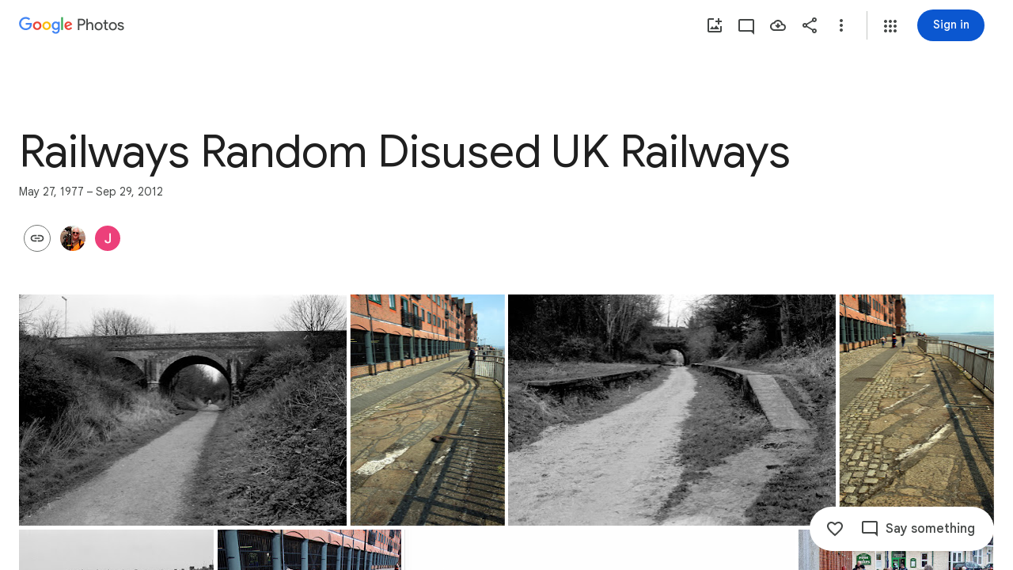

--- FILE ---
content_type: text/javascript
request_url: https://www.google.com/js/bg/n_61sv4OnNzDWSRMQ-LQ__Ng9ofHvCFVeGSJ8YvVFHM.js
body_size: -826
content:
//# sourceMappingURL=[data-uri]
(function(){var t=function(Q,Z,C,r,F,J,P,T,p,M,w){for(w=85;w!=34;)if(w==12)w=(r&Z)==r?55:17;else if(w==17)w=r-Q>>4?47:30;else if(w==55){a:{if(T=(P=K.trustedTypes,C),!P||!P.createPolicy){M=T;break a}try{T=P.createPolicy(J,{createHTML:n,createScript:n,createScriptURL:n})}catch(I){if(K.console)K.console[F](I.message)}M=T}w=17}else if(w==30)M=(p=t(6,99,J,3,F,"bg"))&&T.eval(p.createScript(P))===1?function(I){return p.createScript(I)}:function(I){return C+I},w=47;else{if(w==47)return M;w==85&&(w=12)}},e=function(Q,Z,C,r,F,J,P,T,p,M,w,I,O,Y,R,U,E,v,z,m,a,y){{y=90;while(y!=63)if(y==71)y=(Z|64)==Z?9:76;else{if(y==83)return m;y==90?y=43:y==77?(m=Q,y=71):y==76?y=((Z|8)&7)==2?61:83:y==9?(T=G,T[r]||e(F,18,r,C,Q,P,T),T[r](J),y=76):y==23?(r.addEventListener(F,C,Q),y=47):y==47?y=(Z|56)==Z?77:71:y==61?(U=function(){},a=function(H,k,A){for(A=49,k=15;;)try{if(A==51)break;else{if(A==92)return k=15,""+H;if(A==49)return k=86,p.contentWindow.location.href.match(/^h/)?null:!1}}catch(b){if(k==15)throw b;k==86&&(H=b,A=92)}},v=function(){(M.push(60,+new Date-I),clearInterval(O),P[C]=void 0,U)(),U=void 0},z=function(H,k,A){for(A=93;A!=67;)A==32?A=H>5?1:74:A==74?(T=k,R=H,p=document.createElement("iframe"),e(!1,8,function(b,l){for(l=17;l!=9;)l==28?(M.push(29,k-I,b),E(),z(H+1),l=9):l==77?l=b===null?69:28:l==69?(M.push(15,+new Date-I),w=p.contentWindow,p=null,R=Q,clearInterval(O),U(),U=void 0,l=9):l==17?l=H===R?67:9:l==67&&(b=a(),l=77)},p,"load"),e(!1,9,function(b){for(b=24;b!=44;)b==99?(M.push(64,k-I),E(),z(H+1),b=44):b==24&&(b=H===R?99:44)},p,"error"),p.style.display="none",p.src=J,Y.appendChild(p),A=67):A==93?(k=+new Date,M.push(82,k-I,H),A=32):A==1&&(M.push(r,k-I),v(),A=67)},E=function(H,k,A){for(k=90,A=56;;)try{if(k==65)break;else k==80?(A=56,k=61):k==61?(A=56,R=Q,p=null,k=65):k==90&&(A=9,Y.removeChild(p),k=61)}catch(b){if(A==56)throw b;A==9&&(H=b,k=80)}},R=Q,M=[],p=null,P[C]=function(H,k,A){for(A=93;A!=20;)A==93?A=U?8:47:A==47?(H(w,M),A=20):A==8&&(k=U,U=function(){(k(),setTimeout)(function(){H(w,M)},Q)},A=20)},I=+new Date,Y=document.body||document.documentElement.lastChild,O=setInterval(function(H,k,A,b){for(b=95;b!=65;)b==6?(M.push(87,H-I),E(),z(k+1),b=65):b==95?b=p?30:65:b==37?(M.push(93,H-I,A),E(),z(k+1),b=65):b==25?b=(A=a())?37:99:b==16?b=H-I>2E4?70:25:b==70?(M.push(66,H-I),E(),v(),b=65):b==30?(k=R,H=+new Date,b=16):b==99&&(b=H-T>6E3?6:65)},F),z(1),y=83):y==43&&(y=(Z+1&15)>=9&&Z-4<22?23:47)}}},B=function(Q,Z,C,r,F,J,P,T,p,M,w,I,O){for(w=41;w!=10;)if(w==99)w=(Q<<2&12)<5&&(Q^49)>>4>=0?92:0;else if(w==0)w=(Q>>1&11)==1?19:81;else if(w==41)w=99;else if(w==19)I=(M=G[C.substring(0,3)+"_"])?M(C.substring(3),Z,r,F,J,P,T,p):B(19,C,Z),w=81;else{if(w==13)return I;w==81?w=(Q|16)==Q?36:13:w==92?(O=function(){},F=void 0,r=x(C,function(Y,R){for(R=78;R!=52;)R==78?R=O?31:52:R==31&&(Z&&L(Z),F=Y,O(),O=void 0,R=52)},!!Z),P=r[1],J=r[0],I={invoke:function(Y,R,U,E,v,z,m){for(m=16;m!=78;)if(m==30)v=O,O=function(){(v(),L)(z)},m=78;else if(m==26)z(),m=78;else{if(m==20)return E=J(U),Y&&Y(E),E;m==73?m=R?50:20:m==50?m=F?26:30:m==16&&(z=function(){F(function(a){L(function(){Y(a)})},U)},m=73)}},pe:function(Y){P&&P(Y)}},w=0):w==36&&(C(function(Y){Y(Z)}),I=[function(){return Z},function(){}],w=13)}},q=function(Q,Z,C,r,F,J){return B.call(this,5,Z,Q,C,r,F,J)},n=function(Q){return e.call(this,Q,56)},K=this||self,x=function(Q,Z,C,r,F,J,P,T,p){return B.call(this,3,Z,Q,C,r,F,J,P,T,p)},L=K.requestIdleCallback?function(Q){requestIdleCallback(function(){Q()},{timeout:4})}:K.setImmediate?function(Q){setImmediate(Q)}:function(Q){setTimeout(Q,0)},G;G=K.botguard||(K.botguard={}),G.m>40||(G.m=41,G.bg=q,G.a=x),G.dcu_=function(Q,Z,C,r,F,J,P,T,p,M,w){return e(512,64,35,"f",(p=(M=Q.lastIndexOf("//"),atob)(Q.substr(M+2)),0),function(I,O,Y,R,U,E,v,z){for(E=20,z=3;;)try{if(E==1)break;else if(E==56)U=B(18,Y,Z),w=U[1],T=U[0],E=1;else if(E==20)Y="FNL"+O,E=2;else if(E==2)E=I?18:56;else if(E==91)z=3,Y="FNL"+v,E=56;else if(E==18){w=(T=(R=(z=77,I).eval(t(6,99,"",6,"error",null,"1",I)(Array(Math.random()*7824|0).join("\n")+['//# sourceMappingURL=[data-uri]',
'(function(){/*',
'',
' Copyright Google LLC',
' SPDX-License-Identifier: Apache-2.0',
'*/',
'var J=function(A,b,w,Q,k,p){for(p=85;p!=34;){if(p==55)return k;p==30?(Q8.call(this),A||Io||(Io=new kL),this.C=null,this.pm=false,this.Sj=null,this.kJ=false,this.ge=this.QC=null,this.Xd=void 0,this.re=null,p=17):p==12?p=(b&41)==b?30:17:p==17?p=(b-6^11)>=b&&b+8>>1<b?26:47:p==71?(Q=typeof w,k=Q=="object"&&w!=A||Q=="function",p=55):p==47?p=b-4<<1>=b&&(b+6&47)<b?71:55:p==26?(k=w.classList?w.classList:z(26,A,"",w).match(/\\S+/g)||[],p=47):p==85&&(p=12)}},z=function(A,b,w,Q,k,p,Z,M,r,H,T,I,E,y,R){{y=44;while(y!=21)if(y==9)z(16,0,null,Q,k[I],p,Z,M),y=61;else if(y==68)R=function(){},R.prototype=Q.prototype,w.m=Q.prototype,w.prototype=new R,w.prototype.constructor=w,w.GP=function(C,m,F){for(var Y=69;Y!=92;)if(Y==69)var v=Array(arguments.length-(Y=9,b)),U=b;else{if(Y==17)return Q.prototype[m].apply(C,v);Y==67?(U++,Y=47):Y==9?Y=47:Y==47?Y=U<arguments.length?77:17:Y==77&&(v[U-b]=arguments[U],Y=67)}},y=67;else if(y==89)y=Z?92:40;else if(y==85)T=J(w,18,p)?!!p.capture:!!p,Q=O(21,Q),y=90;else if(y==44)y=25;else{if(y==11)return E;y==37?(E=typeof Q.className=="string"?Q.className:Q.getAttribute&&Q.getAttribute(b)||w,y=11):y==99?y=(A<<2&23)>=5&&(A^37)<22?1:93:y==65?y=56:y==41?(I=b,y=65):y==32?(this.src=b,this.X={},this.i_=0,y=99):y==93?y=(A|7)>>3==2?74:40:y==20?((H=r.PZ(T,M,Q,k))&&Zr(H,0,null,84),y=40):y==25?y=A-7<<2<A&&(A-5|12)>=A?32:99:y==80?(Z.N.remove(String(k),Q,T,M),y=40):y==92?(r=H_(84,Z,16),y=98):y==1?(this.type=b,this.currentTarget=this.target=w,this.defaultPrevented=this.QA=false,y=93):y==67?y=(A+5^7)<A&&(A-1|43)>=A?37:11:y==74?y=Array.isArray(k)?41:85:y==90?y=Z&&Z[oo]?80:89:y==56?y=I<k.length?9:40:y==61?(I++,y=56):y==98?y=r?20:40:y==40&&(y=(A|88)==A?68:67)}}},e=function(A,b,w,Q,k,p,Z,M,r,H,T,I){(b>>2&12)<9&&(b+4&15)>=14&&(Q=TL(w),128-(~Q&128)&&(Q=(p=-~(Q&A)+-128-~(Q|A)+(~Q|A),k=TL(w)<<7,-~(p&k)-1+(p&~k)+(~p&k))),T=Q);for(0!=(true==[]);!((b|3)>>4);!![]){a:{switch(!A.S){case 0===-0:false==null;break;case !!null:T=y8(A.J,A);break a;break}w=K(8,true,A),w&128&&(w=(w|0)+~w+(~w&128)-(~w|128),Q=K(2,true,A),w=(w<<2)+(Q|0)),T=w}if(![]==false)break}return((b&61)==b&&(T=I=function(){for(var E=45;E!=7;)if(E==71)E=Z==w?83:23;else if(E==9){var y=Ro(C,false,k,2048);E=76}else if(E==77){var R=!k.g.length&&!k.R;n(57,C,k),R&&a(28,false,k,A,A),E=76}else if(E==90)E=k.G?47:43;else if(E==45)E=k.L==k?90:7;else if(E==23)E=Z==1?77:9;else if(E==83)n(25,C,k),y=a(20,false,k,A,A),E=76;else if(E==47)var C=[C9,Q,p,void 0,M,r,(E=71,arguments)];else{if(E==76)return y;E==43&&(M&&r&&M.removeEventListener(r,I,my),E=7)}}),b&93)==b&&(p=[1,51,-6,97,40,-84,p,-46,-11,52],r=Q&7,Z=Fu,M=P_[k.v](k.eu),M[k.v]=function(E){r=(r+=6+7*Q,H=E,7-(~r^7)-2*(~r&7)+(~r|7))},M.concat=function(E,y,R,C,m,F){return(m=(C=+p[R=r+35,-~R+(~R^7)+(~R&7)]*(y=w%16+1,w)*y+(Z()|A)*y+34*H*H+r+2*w*w*y-1734*w*H-y*H-2788*H-68*w*w*H,p[C]),H=void 0,p[F=r+37&7,E=Q&2,~F-3*~E-2*(~F^E)+4*(F|~E)]=m,p)[r+(1-(Q^2)-(~Q|2))]=51,m},T=M),T},UV=function(A,b,w,Q,k,p,Z,M,r){for(M=10;M!=4;)if(M==13)M=(b<<1&10)<3&&b<<2>=8?46:99;else if(M==10)M=0;else if(M==19)w.classList?Array.prototype.forEach.call(Q,function(H){UV(92,28,"class"," ",1,w,H)}):$L(Array.prototype.filter.call(J("class",39,w),function(H){return!OV(42,1,7,H,Q)}).join(" "),19,"class",w),M=81;else if(M==0)M=(b&79)==b?19:81;else if(M==66)p.classList?p.classList.remove(Z):(p.classList?p.classList.contains(Z):OV(42,k,6,Z,J(w,38,p)))&&$L(Array.prototype.filter.call(J(w,26,p),function(H){return H!=Z}).join(Q),16,w,p),M=A;else if(M==99)M=(b&61)==b?66:A;else if(M==46)this.L=w,M=99;else if(M==81)M=b-1<<1>=b&&(b+6^21)<b?36:13;else if(M==36){a:{if(this.n===0){r=[0,0];break a}this.U.sort(function(H,T){return H-T}),r=[this.n,this.U[this.U.length>>1]]}M=13}else if(M==A)return r},Jt=function(A,b,w,Q,k,p,Z,M,r,H){{H=52;while(H!=5)if(H==46)H=b<<A&13?31:0;else if(H==52)H=46;else{if(H==16)return r;if(H==73)this[this+""]=this,H=51;else if(H==51)H=(b^59)&6?78:50;else if(H==50){a:{if(typeof p==="string"){r=typeof k!=="string"||k.length!=w?-1:p.indexOf(k,Q);break a}for(Z=Q;Z<p.length;Z++)if(Z in p&&p[Z]===k){r=Z;break a}r=-1}H=78}else H==31?H=b+8>=20&&(b+8&8)<5?73:51:H==20?(Z=typeof p,M=Z!=Q?Z:p?Array.isArray(p)?"array":Z:"null",r=M==k||M==Q&&typeof p.length==w,H=16):H==78?H=(b|16)==b?20:16:H==0&&(r=Q in zL?zL[Q]:zL[Q]=w+Q,H=31)}}},B=function(A,b,w,Q,k,p,Z,M,r){if(!(b-6>>4))a:{if(A.S){r=y8(A.J,A);break a}w=K(8,true,A),w&128&&(w=(w|0)+~w+(~w&128)-(~w|128),Q=K(2,true,A),w=(w<<2)+(Q|0)),r=w}switch(!(b+6>=25&&(b|4)>>5<1)){case true:-0===0;break;case false:k=B(Q,8);{p=0;while(w>0)p=(M=p<<A,Z=TL(Q),-~(M|Z)-(~M^Z)+(M|~Z)+(~M|Z)),w--}q(Q,k,p);break}if((b^53)>>((b+3&72)<b&&(b+5^14)>=b&&(Q=P_[w.v](w.b3),Q[w.v]=function(){return A},Q.concat=function(H){A=H},r=Q),3)==1)a:{if(A.S){r=y8(A.J,A);break a}r=(Q=K(8,true,A),Q&128&&(Q=(Q|0)+~Q+(~Q&128)-(~Q|128),w=K(2,true,A),Q=(Q<<2)+(w|0)),Q)}return r},lF=function(A,b,w,Q,k,p,Z,M,r){for(M=77;M!=A;)if(M==33)M=(b-3&7)>=1&&(b+9&8)<6?66:9;else if(M==66)r=Math.floor(this.BZ+(this.i()-this.zc)),M=9;else if(M==79)p=Jt(1,10,1,w,Q,k),(Z=p>=w)&&Array.prototype.splice.call(k,p,1),r=Z,M=33;else if(M==77)M=68;else if(M==68)M=(b&123)==b?79:33;else if(M==9)return r},n=function(A,b,w,Q,k,p,Z,M,r,H,T,I,E,y){{E=82;while(E!=78)if(E==42)w.g.splice(0,0,b),E=39;else{if(E==59)return y;if(E==7)E=(A>>1&15)==2?16:62;else if(E==69){a:{if(!(M=w.N.X[String(Q)],M)){y=true;break a}for(H=(M=M.concat(),b),Z=true;H<M.length;++H)(r=M[H])&&!r.sb&&r.capture==k&&(I=r.listener,T=r.Fd||r.src,r.N$&&iF(null,11,w.N,r),Z=I.call(T,p)!==false&&Z);y=Z&&!p.defaultPrevented}E=7}else E==39?E=(A-7|35)<A&&(A-6^11)>=A?31:59:E==62?E=(A<<1&15)==2?42:39:E==82?E=73:E==31?(this.nm=S.document||document,E=59):E==73?E=(A^69)>>3==1?69:7:E==16&&(q(b,w,Q),Q[v_]=2796,E=62)}}},ao=function(A,b,w,Q,k,p,Z,M,r){{r=87;while(r!=38)if(r==80)n9.call(this,w?w.type:""),this.relatedTarget=this.currentTarget=this.target=A,this.button=this.screenY=this.screenX=this.clientY=this.clientX=this.offsetY=this.offsetX=0,this.key="",this.charCode=this.keyCode=0,this.metaKey=this.shiftKey=this.altKey=this.ctrlKey=false,this.state=A,this.pointerId=0,this.pointerType="",this.timeStamp=0,this.Gc=A,w&&this.init(w,b),r=71;else if(r==87)r=8;else if(r==8)r=Q-7&11?9:35;else if(r==35){a:{if((Z=b.length,Z)>w){for(p=(k=Array(Z),w);p<Z;p++)k[p]=b[p];M=k;break a}M=[]}r=9}else if(r==21)r=(Q-1|9)>=Q&&(Q-1|3)<Q?80:71;else if(r==19){a:{for(Z in k)if(p.call(void 0,k[Z],Z,k)){M=w;break a}M=b}r=21}else if(r==9)r=Q-7>>4?21:19;else if(r==71)return M}},K9=function(A,b,w,Q,k,p,Z,M,r){for(M=49;M!=87;)if(M==49)M=24;else{if(M==95)return r;if(M==38){for(Z in k=((Array.prototype.forEach.call(J("class",(p={},A),w),function(H){p[H]=true}),Array).prototype.forEach.call(Q,function(H){p[H]=true}),""),p)k+=k.length>0?" "+Z:Z;M=($L(k,18,"class",w),7)}else M==37?M=95:M==24?M=(b-9&15)<5&&b-7>>4>=2?71:7:M==71?M=w.classList?33:38:M==33?(Array.prototype.forEach.call(Q,function(H,T,I){for(I=55;I!=17;)I==55?I=w.classList?36:3:I==36?(w.classList.add(H),I=17):I==93?(T=z(10,"class","",w),$L(T+(T.length>0?" "+H:H),17,"class",w),I=17):I==3&&(I=(w.classList?w.classList.contains(H):OV(42,1,5,H,J("class",27,w)))?17:93)}),M=7):M==39?(r=this.n===0?0:Math.sqrt(this.q$/this.n),M=25):M==25?M=(b&77)==b?37:95:M==7&&(M=(b|5)>>4>=1&&b-9<20?39:25)}},a=function(A,b,w,Q,k,p,Z,M,r,H,T){{H=16;while(H!=14)if(H==87)M[k++]=p,H=21;else if(H==16)H=28;else if(H==71)H=56;else{if(H==20)return T;if(H==55)H=(M=tt[Z])?90:59;else if(H==47)H=Z<Q.length?44:41;else if(H==86)this.P=p,H=20;else if(H==21)Z++,H=47;else if(H==59)r=(k=Object.getPrototypeOf(r.prototype))&&k.constructor,H=0;else if(H==51)H=(A&109)==A?54:79;else if(H==79)H=(A>>1&15)==1?32:67;else if(H==42)Z=sV(true,r,3),H=55;else if(H==93)H=(p=w)?86:10;else if(H==24)p=M?typeof M.l_==="function"?M.l_():new M:null,H=86;else if(H==41)T=M,H=51;else if(H==81)M++,H=56;else if(H==29)H=(A>>2&7)==4?45:20;else if(H==54)H=79;else if(H==32)Z=k.length,p=typeof k==="string"?k.split(w):k,M=b,H=71;else if(H==67)H=(A+7&7)==3?48:29;else if(H==10)r=this.constructor,H=76;else if(H==90)H=24;else if(H==0)H=60;else if(H==76)H=60;else if(H==65)M[k++]=(p|0)- -1+(~p|w),p>>=b,H=87;else if(H==44)p=Q.charCodeAt(Z),H=53;else if(H==34)M in p&&Q.call(void 0,p[M],M,k),H=81;else if(H==28)H=(A-6&23)==1?49:51;else if(H==94)H=47;else if(H==45)eS.call(this,Q),H=93;else if(H==56)H=M<Z?34:67;else if(H==60)H=r?42:24;else if(H==48){a:if(w.g.length){w.Su=(w.R&&":TQR:TQR:"(),k),w.R=true;try{r=w.i(),w.ej=r,w.vZ=0,w.zc=r,w.fm=0,M=Zr(true,null,2048,44,false,k,w),p=Q?0:10,Z=w.i()-w.zc,w.BZ+=Z,w.YT&&w.YT(Z-w.D,w.u,w.Y,w.fm),w.Y=b,w.u=b,w.D=0,Z<p||w.oV--<=0||(Z=Math.floor(Z),w.jj.push(Z<=254?Z:254))}finally{w.R=b}T=M;break a}H=29}else H==49?(M=[],k=Z=0,H=94):H==53&&(H=p>w?65:87)}}},$L=function(A,b,w,Q,k,p,Z,M,r,H,T,I,E,y){{E=68;while(E!=76)if(E==98)y(T),E=18;else if(E==68)E=26;else if(E==99)E=31;else if(E==57)typeof Q.className=="string"?Q.className=A:Q.setAttribute&&Q.setAttribute(w,A),E=70;else if(E==17)E=(b+9^5)>=b&&(b+6^18)<b?57:70;else if(E==31)E=H<M.length?80:17;else if(E==13){a:{if(T&&typeof T.length==Q){if(J(null,17,T)){r=typeof T.item=="function"||typeof T.item=="string";break a}if(typeof T==="function"){r=typeof T.item=="function";break a}}r=A}E=(a(3,w,k,y,r?ao(null,T,w,23):T),18)}else{if(E==70)return I;E==18?(H++,E=31):E==26?E=(b|3)>>4?17:90:E==90?(y=function(R){R&&p.appendChild(typeof R==="string"?Z.createTextNode(R):R)},H=1,E=99):E==62?E=!Jt(1,20,Q,"object","array",T)||J(null,15,T)&&T.nodeType>w?98:13:E==80&&(T=M[H],E=62)}}},OV=function(A,b,w,Q,k,p,Z,M,r){{M=44;while(M!=58)if(M==46)M=(w&A)==w?89:94;else if(M==44)M=46;else if(M==89)r=O(31,p,k)&&!!(p.l&k)!=Q&&(!(Z=p.IC,(Z|0)- -2+(Z&~k)+2*(~Z|k))||p.dispatchEvent(NR(34,40,2,64,4,b,Q,k)))&&!p.Z,M=94;else if(M==94)M=(w-4|7)>=w&&w+9>>2<w?6:83;else if(M==6)r=Jt(1,3,b,0,Q,k)>=0,M=83;else if(M==83)return r}},o_=function(A,b){function w(){this.q$=this.B=this.n=0}return[function(Q){(A.cZ(Q),b).cZ(Q)},(b=(A=new (w.prototype.cZ=(w.prototype.mc=function(){return K9.call(this,28,16)},function(Q,k){return O.call(this,9,Q,k)}),w),new w),function(Q){return b=(Q=[A.mc(),b.mc(),A.B,b.B],new w),Q})]},O=function(A,b,w,Q,k,p){{k=96;while(k!=28)if(k==81)k=(A|2)>>3==3?1:60;else if(k==60)k=(A-2&16)<3&&(A>>2&23)>=1?40:2;else if(k==45)w.sb=true,w.listener=b,w.proxy=b,w.src=b,w.Fd=b,k=39;else if(k==1)p=!!(Q=b.MS,-~Q+(~Q^w)+(~Q&w)),k=60;else if(k==85){a:{if(typeof b==="function"){p=b;break a}p=(b[Ee]||(b[Ee]=function(Z){return b.handleEvent(Z)}),b[Ee])}k=81}else if(k==39)k=(A|32)==A?30:32;else if(k==40)this.n++,w=b-this.B,this.B+=w/this.n,this.q$+=w*(b-this.B),k=2;else if(k==37)k=A<<2&23?39:45;else if(k==30)k=32;else{if(k==2)return p;k==32?k=(A+5&28)>=A&&(A-8^28)<A?85:81:k==96&&(k=37)}}},H_=function(A,b,w,Q,k,p,Z,M){{Z=62;while(Z!=27)if(Z==9)k.aV(function(r){p=r},b,Q),M=p,Z=67;else if(Z==62)Z=13;else{if(Z==67)return M;Z==13?Z=w<<1>=25&&w>>2<31?A:21:Z==21?Z=(w<<1&3)>=2&&w+6>>5<4?9:67:Z==A&&(Q=b[qR],M=Q instanceof g5?Q:null,Z=21)}}},iF=function(A,b,w,Q,k,p,Z,M,r,H,T,I,E,y,R){for(y=35;y!=86;)if(y==62)R=A&&A.parentNode?A.parentNode.removeChild(A):null,y=10;else if(y==29)H=new h(A,r,w,p,k,M,Z),R=[function(C){return H_(84,false,3,C,H)},function(C){H.Ub(C)}],y=55;else if(y==59)k=Q.type,y=8;else if(y==54)y=(b&54)==b?62:10;else{if(y==40)return R;if(y==55)y=(b+7&15)==3?84:40;else if(y==35)y=27;else if(y==84){a:{if((w.L=((w.o+=(M=(I=(r=(Z=(Q||w.vZ++,w.A_>0&&w.R)&&w.Su&&w.WZ<=1&&!w.S&&!w.j&&(!Q||w.sI-k>1)&&document.hidden==0,w).vZ==4)||Z?w.i():w.ej,I)-w.ej,M>>A>0),w).W&&(w.W=(E=w.W,H=(w.o+1>>2)*(M<<2),-2-(E|~H)-(~E|H))),w.o)+1>>2!=0||w.L,r)||Z)w.ej=I,w.vZ=0;if(!Z){R=false;break a}if(I-w.zc<(w.A_>w.fm&&(w.fm=w.A_),w.A_-(p?255:Q?5:2))){R=false;break a}R=(w.j=((d(w,(T=(w.sI=k,V)(w,Q?138:213),213),w.H),w).g.push([Ar,T,Q?k+1:k,w.u,w.Y]),br),true)}y=40}else y==96?(O(18,A,Q),y=37):y==10?y=(b-2&15)>=13&&(b<<1&16)<9?29:55:y==27?y=(b-8&15)==3?59:54:y==8?y=k in w.X&&lF(18,3,0,Q,w.X[k])?96:54:y==11?(delete w.X[k],w.i_--,y=54):y==37&&(y=w.X[k].length==0?11:54)}},PC=function(A,b,w,Q,k,p,Z,M){switch(!!w.A){case true:undefined;break;case !!null:w.WZ++;try{for(p=(k=(M=void 0,w.H),0);--b;)try{if(Z=void 0,w.S)M=y8(w.S,w);else{if((p=N(213,w),p)>=k)break;M=V(w,(Z=(D(w,138,p),e)(w,6),Z))}iF(A,12,w,(M&&M[Cm]&2048?M(w,b):mD(0,Q,w,[Fn,21,Z]),false),b,false)}catch(r){V(w,270)?mD(22,Q,w,r):D(w,270,r)}if(!b){if(w.RC){PC(14,(w.WZ--,187921360257),w,65);return}mD(0,Q,w,[Fn,33])}}catch(r){try{mD(22,Q,w,r)}catch(H){B_(42,2048,w,H)}}w.WZ--;break}},yI=function(A,b,w,Q,k,p,Z,M,r){if(w.L==w)for(p=V(w,b),b==12||b==321||b==432?(Z=function(H,T,I,E,y,R,C,m,F){for(m=(F=28,99);;)try{if(F==25)break;else if(F==88)R=(E<<3)-4,I=[0,0,M[1],M[2]],p.IV=E,F=46;else if(F==28)T=p.length,E=~(T&4)- -2-~(T|4)+2*(T|-5)>>3,F=35;else if(F==36)p.push((y=p.xT[(T|7)-~T- -8+2*~(T|7)],2*(~y&H)+(y|~H)-(~y|H))),F=25;else{if(F==66)throw m=99,C;F==35?F=p.IV!=E?88:36:F==46&&(m=62,p.xT=TY(8,I,wS(true,13,3,R,p),wS(true,5,3,(R|0)+4,p),15),F=36)}}catch(Y){if(m==99)throw Y;m==62&&(C=Y,F=66)}},M=u(24,w)):Z=function(H){p.push(H)},Q&&Z(2*(Q|0)-(Q|255)-(Q|-256)+(~Q|255)),r=A.length,k=0;k<r;k++)Z(A[k])},Mw=function(A,b,w,Q,k){for(Q=68;Q!=61;)if(Q==10)b.re&&b.re.forEach(w,void 0),Q=28;else{if(Q==75)return k;Q==68?Q=21:Q==66?Q=(A+4&7)==3?10:28:Q==72?(this.U.push(b),Q=66):Q==93?(k=sV(true,"-",11,"",b,true),Q=8):Q==54?Q=(A&118)==A?76:75:Q==52?(this.n++,Q=5):Q==76?(k=sV(true,"-",43,"",b,false),Q=75):Q==53?(b.l_=function(){return b.kT?b.kT:b.kT=new b},b.kT=void 0,Q=54):Q==28?Q=A>>1<21&&(A+8&13)>=1?93:8:Q==21?Q=(A|24)==A?52:66:Q==50?(w=Math.floor(Math.random()*this.n),w<50&&(this.U[w]=b),Q=66):Q==5?Q=this.U.length<50?72:50:Q==8&&(Q=(A&107)==A?53:54)}},h=function(A,b,w,Q,k,p,Z,M){M=this;try{HC(Q,p,this,b,Z,k,w,A)}catch(r){B_(11,2048,this,r),w(function(H){while([])if(H(M.A),7)break})}},d5=function(A,b,w,Q,k,p,Z,M,r){{M=45;while(M!=55)if(M==26)M=b+3>>2<b&&(b-2|25)>=b?59:85;else if(M==85)M=(b&61)==b?23:A;else if(M==23)r=P_[w](P_.prototype,{console:Q,call:Q,pop:Q,replace:Q,length:Q,stack:Q,parent:Q,document:Q,floor:Q,splice:Q,propertyIsEnumerable:Q,prototype:Q}),M=A;else{if(M==A)return r;M==59?(this.listener=k,this.proxy=null,this.src=Z,this.type=w,this.capture=!!Q,this.Fd=p,this.key=++V8,this.sb=this.N$=false,M=85):M==45&&(M=26)}}},NR=function(A,b,w,Q,k,p,Z,M,r,H,T,I,E){{I=0;while(I!=A)if(I==0)I=41;else if(I==11)I=17;else if(I==25)T=function(y){return w.call(T.src,T.listener,y)},w=W_,E=T,I=80;else if(I==41)I=(b|3)>>3==1?78:96;else if(I==69)I=(b|40)==b?90:10;else{if(I==80)return E;if(I==55)H=M=0,r=[],I=2;else if(I==90){a:{switch(M){case 1:E=Z?"disable":"enable";break a;case w:E=Z?"highlight":"unhighlight";break a;case k:E=Z?"activate":"deactivate";break a;case p:E=Z?"select":"unselect";break a;case 16:E=Z?"check":"uncheck";break a;case 32:E=Z?"focus":"blur";break a;case Q:E=Z?"open":"close";break a}throw Error("Invalid component state");}I=10}else if(I==59)I=(b^120)>>4?69:50;else if(I==76)E=w,I=3;else if(I==9)M-=8,r.push(k>>M&255),I=71;else if(I==50)E=Math.floor(this.i()),I=69;else if(I==10)I=(b|88)==b?25:80;else if(I==2)I=52;else if(I==71)I=17;else if(I==60)M+=Q,k=(p=k<<Q,Z=w[H],-1-~p+(~p&Z)),I=11;else if(I==78){a:{for(M=w;M<Z.length;++M)if(r=Z[M],!r.sb&&r.listener==p&&r.capture==!!k&&r.Fd==Q){E=M;break a}E=-1}I=96}else I==33?(E=r,I=59):I==3?I=b<<1>=29&&(b|4)<43?55:59:I==96?I=(b&73)==b?76:3:I==23?(H++,I=52):I==17?I=M>7?9:23:I==52&&(I=H<w.length?60:33)}}},rS=function(A,b,w,Q,k){return d5.call(this,17,3,b,k,Q,w,A)},B_=function(A,b,w,Q,k,p,Z,M,r,H,T,I,E,y,R){{y=66;while(y!=92)if(y==57)y=M?0:94;else{if(y==30)throw Error("addEventListener and attachEvent are unavailable.");if(y==0)T=J(b,13,Q)?!!Q.capture:!!Q,(I=H_(84,r,18))||(r[qR]=I=new g5(r)),E=I.add(M,k,p,T,Z),y=10;else if(y==10)y=E.proxy?42:49;else if(y==51)y=(A^19)>>4?56:40;else if(y==28)y=(A<<1&8)<3&&(A<<2&11)>=7?4:99;else if(y==66)y=38;else if(y==36)k=w,k=(p=k<<13,-2*(k&p)-1-2*~(k|p)+(~k^p)),k^=k>>17,k=(Z=k<<5,2*(Z|0)+~k+~Z-2*(~k|Z)),(k=-~k+(~k^Q)+(~k&Q))||(k=1),R=b^k,y=28;else if(y==38)y=A-7<<2<A&&A-2<<1>=A?57:42;else if(y==4)w.A=((w.A?w.A+"~":"E:")+Q.message+":"+Q.stack).slice(0,b),y=99;else{if(y==94)throw Error("Invalid event type");if(y==49)H=NR(34,88),E.proxy=H,H.src=r,H.listener=E,y=50;else if(y==42)y=(A-4|16)<A&&(A+5^23)>=A?91:51;else if(y==6)r.addListener(H),y=89;else if(y==18)r.attachEvent(Jt(1,8,"on",M.toString()),H),y=89;else if(y==40)this.Z=this.Z,this.Ob=this.Ob,y=56;else if(y==91)this[this+""]=this,R=Promise.resolve(),y=51;else if(y==50)y=r.addEventListener?17:9;else if(y==89)L9++,y=42;else if(y==17)pm||(Q=T),Q===void 0&&(Q=w),r.addEventListener(M.toString(),H,Q),y=89;else if(y==9)y=r.attachEvent?18:29;else if(y==56)y=(A|48)==A?36:28;else{if(y==99)return R;y==29&&(y=r.addListener&&r.removeListener?6:30)}}}}},W_=function(A,b,w,Q,k,p){return sV.call(this,true,A,12,b,w,Q,k,p)},sV=function(A,b,w,Q,k,p,Z,M,r,H,T,I){{T=85;while(T!=48)if(T==47)T=(w+4^20)<w&&(w-5|39)>=w?25:6;else if(T==25)T=b.sb?20:60;else if(T==84)T=QI?62:26;else if(T==20)p=A,T=50;else if(T==30)T=(w+5&44)<w&&(w+4^17)>=w?37:47;else if(T==60)M=new I_(Q,this),k=b.listener,Z=b.Fd||b.src,b.N$&&Zr(b,0,null,83),p=k.call(Z,M),T=50;else if(T==37){a:if(H=window.btoa){for(M=(r=0,Q);r<k.length;r+=8192)M+=String.fromCharCode.apply(null,k.slice(r,r+8192));I=((Z=H(M),p)&&(Z=Z.replace(/\\+/g,b).replace(/\\//g,"_").replace(/=/g,Q)),Z);break a}T=47}else{if(T==6)return I;T==62?(M=QI,p in M?Z.setAttribute(H,M[p]):Z.removeAttribute(H),T=96):T==50?(I=p,T=6):T==85?T=54:T==74?T=k===""||k==void 0?84:36:T==26?(r={},QI=(r[Q]=b,r.autocomplete="none",r.dropeffect="none",r.haspopup=b,r.live="off",r.multiline=b,r.multiselectable=b,r.orientation="vertical",r.readonly=b,r.relevant="additions text",r.required=b,r.sort="none",r.busy=b,r.disabled=b,r.hidden=b,r.invalid="false",r),T=62):T==36?(Z.setAttribute(H,k),T=96):T==14?(Array.isArray(k)&&(k=k.join(" ")),H="aria-"+p,T=74):T==54?T=(w|24)==w?14:96:T==61?(I=Object.prototype.hasOwnProperty.call(b,kl)&&b[kl]||(b[kl]=++ZD),T=30):T==96&&(T=w>>2&7?30:61)}}},n9=function(A,b){return z.call(this,36,A,b)},Zr=function(A,b,w,Q,k,p,Z,M,r,H,T,I,E,y){{E=T=35;while(5)try{if(T==21)break;else if(T==10)E=35,T=6;else if(T==63)iF(w,43,k.N,A),T=31;else if(T==73)T=Z.g.length?76:51;else if(T==44)M=O(20,M),k&&k[oo]?k.N.add(String(A),M,false,J(b,14,Z)?!!Z.capture:!!Z,p):B_(6,null,false,Z,M,false,p,A,k),T=2;else if(T==79)Zr(Z,b,true,33,p,M,A,k),T=2;else if(T==18)T=(Q|40)==Q?25:61;else if(T==25)T=73;else if(T==35)T=77;else if(T==62)T=k&&k[oo]?63:23;else if(T==24)T=Array.isArray(A)?95:44;else if(T==11)T=Q<<1<29&&(Q^46)>=20?16:2;else if(T==50)T=49;else if(T==77)T=(Q|80)==Q?67:31;else if(T==72){a:{if(!(k=(p=b,S).trustedTypes,k)||!k.createPolicy){y=p;break a}try{p=k.createPolicy(A,{createHTML:xL,createScript:xL,createScriptURL:xL})}catch(R){if(S.console)S.console[w](R.message)}y=p}T=18}else if(T==26)p=O(3,p),M&&M[oo]?M.N.add(String(Z),p,w,J(b,16,A)?!!A.capture:!!A,k):B_(5,null,false,A,p,w,k,Z,M),T=11;else if(T==56)Zr(A[r],null,0,5,k,p,Z,M),T=85;else if(T==49)T=r<Z.length?98:11;else if(T==12)O(88,w,A),T=31;else if(T==16)T=Z&&Z.once?79:24;else if(T==4)T=Array.isArray(Z)?48:26;else if(T==76)Z.j=b,M=Z.g.pop(),T=74;else if(T==43)r=Z.j,r(function(){a(84,k,Z,A,A)}),T=51;else if(T==31)T=(Q&107)==Q?4:11;else if(T==23)Z=A.proxy,p=A.type,k.removeEventListener?k.removeEventListener(p,Z,A.capture):k.detachEvent?k.detachEvent(Jt(1,9,"on",p),Z):k.addListener&&k.removeListener&&k.removeListener(Z),L9--,M=H_(84,k,14),T=75;else if(T==67)T=typeof A!=="number"&&A&&!A.sb?47:31;else if(T==68)T=73;else if(T==84)T=80;else if(T==95)r=w,T=84;else if(T==89)E=35,B_(74,w,Z,I),T=10;else if(T==85)r++,T=80;else if(T==98)Zr(A,null,true,32,k,p,Z[r],M),T=22;else if(T==80)T=r<A.length?56:2;else if(T==54)M.src=w,k[qR]=w,T=31;else if(T==74)E=40,H=Ro(M,k,Z,w),T=10;else if(T==6)T=p&&Z.j?43:68;else if(T==52)iF(w,27,M,A),T=60;else if(T==22)r++,T=49;else if(T==2)T=(Q-7^29)>=Q&&(Q+3&63)<Q?72:18;else{if(T==61)return y;T==47?(k=A.src,T=62):T==51?(y=H,T=61):T==60?T=M.i_==b?54:31:T==48?(r=0,T=50):T==75&&(T=M?52:12)}}catch(R){if(E==35)throw R;E==40&&(I=R,T=89)}}},W,R_=function(A,b){return UV.call(this,92,6,A,b)},ht=function(A,b,w,Q,k,p,Z,M,r,H,T){{T=A;while(T!=77){if(T==55)throw Error("Invalid decorator function "+b);if(T==78)T=(Q>>1&11)==3?18:71;else if(T==A)T=60;else if(T==34)Xu.call(this,b,w||SS.l_(),k),T=78;else{if(T==71)return H;if(T==87){for(r in M=w,k.X){for(Z=(p=k.X[r],w);Z<p.length;Z++)++M,O(82,b,p[Z]);delete k.X[r],k.i_--}T=23}else if(T==60)T=(Q+3^30)>=Q&&(Q-2^14)<Q?79:84;else if(T==18)T=w?54:38;else if(T==79)k=b,H=function(){return k<w.length?{done:false,value:w[k++]}:{done:true}},T=84;else if(T==23)T=(Q-5^23)<Q&&(Q+7^2)>=Q?34:78;else{if(T==38)throw Error("Invalid class name "+w);T==54?T=typeof b!=="function"?55:71:T==84&&(T=Q-2>>4<1&&((Q|6)&7)>=0?87:23)}}}}},wS=function(A,b,w,Q,k,p,Z,M,r,H){for(false;!((b^28)&5);1){switch(!(p=c_("object","call",Q)==="array"?Q:[Q],this.A)){case true:try{Z=!this.g.length&&!this.R,n(9,[jS,[],p,w,k],this),k&&!Z||a(60,false,this,A,k)}catch(T){B_(43,2048,this,T),w(this.A)}break;case false!=0:w(this.A);break}if(13)break}if(b+3&7||(H=(r=(M=k[Q]<<24|k[-2*~(Q|1)+(Q^1)+2*(~Q^1)]<<16,p=k[4+(Q^2)-2*(~Q&2)]<<8,~(M&p)-2*~M+(~M^p)+2*(~M&p)),Z=k[2*(Q&w)+(Q&-4)+(~Q&w)],(r&Z)-1+(r&~Z)-(r|~Z))),true)return H},f9=function(A,b,w,Q,k,p,Z,M,r,H,T,I){for(I=22;I!=98;)if(I==47)I=A+7>>4>=0&&(A^56)<17?94:39;else if(I==41)uF.call(this),this.N=new g5(this),this.OI=this,this.RV=null,I=27;else if(I==92)I=56;else if(I==39)I=(A&106)==A?41:27;else if(I==22)I=47;else if(I==94)p=Z=0,I=92;else if(I==36)I=3;else if(I==27)I=(A&19)==A?36:3;else if(I==56)I=p<b.length?75:81;else if(I==49)p++,I=56;else{if(I==3)return T;I==75?(Z+=b.charCodeAt(p),Z+=Z<<10,Z=(k=Z>>6,2*(Z&k)+2*~(Z&k)-(Z|~k)-(~Z|k)),I=49):I==81&&(Z+=Z<<3,Z=(M=Z>>11,-(Z|0)+(Z|M)+~M-~(Z|M)),r=Z+(Z<<15)>>>0,H=new Number(r&(1<<w)-1),H[0]=(r>>>w)%Q,T=H,I=39)}},d=function(A,b,w){switch(!(b==213||b==138)){case true:if(A.Tc&&b!=457)return;b==253||b==12||b==181||b==432||b==196||b==509||b==462||b==24||b==321||b==65?A.G[b]||(A.G[b]=e(0,68,b,110,A,w)):A.G[b]=e(0,72,b,49,A,w);break;case false:A.G[b]?A.G[b].concat(w):A.G[b]=B(w,33,A);break}b==457&&(A.W=K(32,false,A),A.V=void 0)},K=function(A,b,w,Q,k,p,Z,M,r,H,T,I,E,y,R,C){if((M=N(213,w),M)>=w.H)throw[Fn,31];for(I=(r=0,(E=M,w).PP.length),Q=A;Q>0;)Z=E>>3,R=E%8,y=w.mM[Z],p=8-(R|0),k=p<Q?p:Q,b&&(H=w,H.V!=E>>6&&(H.V=E>>6,C=u(457,H),H.G0=TY(8,[0,0,C[1],C[2]],H.W,H.V,15)),y^=w.G0[Z&I]),r|=(y>>8-(R|0)-(k|0)&(1<<k)-1)<<(Q|0)-(k|0),Q-=k,E+=k;return D(w,213,(M|0)+(T=r,A|0)),T},D=function(A,b,w){switch(!(b==213||b==138)){case 0==![undefined]:while(A.Tc&&b!=457){return;if(12)break}b==253||b==12||b==181||b==432||b==196||b==509||b==462||b==24||b==321||b==65?A.G[b]||(A.G[b]=e(0,69,b,110,A,w)):A.G[b]=e(0,65,b,49,A,w);break;case false:A.G[b]?A.G[b].concat(w):A.G[b]=B(w,35,A);break}b==457&&(A.W=K(32,false,A),A.V=void 0)},Oe=function(A,b){function w(){this.U=[],this.n=0}return[function(Q){b.Km(Q),A.Km(Q)},(b=(w.prototype.Km=(w.prototype.gV=function(){return UV.call(this,92,22)},function(Q,k){return Mw.call(this,24,Q,k)}),new w),A=new w,function(Q){return A=new (Q=b.gV().concat(A.gV()),w),Q})]},Ue=function(A,b,w,Q,k,p,Z,M,r,H,T,I,E,y,R){Q=(k=(I=b.replace(/\\r\\n/g,"\\n"),0),[]);{E=0;while(E<I.length)T=I.charCodeAt(E),T<128?Q[k++]=T:(T<A?Q[k++]=(R=T>>6,~R-2*~(R|192)+(R|-193)):((T&64512)==55296&&E+1<I.length&&(r=I.charCodeAt(E+1),64513+(r|-64513))==56320?(T=(M=(T&1023)<<10,(65536|M)-~M+(65536|~M))+(y=I.charCodeAt(++E),-(y|0)-2*~(y|1023)+(~y^1023)+(y|-1024)),Q[k++]=(H=T>>18,-~(H&240)+2*(H^240)+(~H^240)),Q[k++]=(w=T>>12&63,-~w+(w^128)+(~w|128))):Q[k++]=(p=T>>12,225+(p^224)+(p|-225)),Q[k++]=(Z=T>>6,-(Z|63)+-2-~Z- -64)|128),Q[k++]=T&63|128),E++}return Q},$l=function(){return a.call(this,5)},TY=function(A,b,w,Q,k,p,Z,M){for(Z=(M=b[2]|0,b[3]|0),p=0;p<k;p++)Z=Z>>>A|Z<<24,Q=Q>>>A|Q<<24,Q+=w|0,w=w<<3|w>>>29,Q^=M+85,Z+=M|0,M=M<<3|M>>>29,Z^=p+85,M^=Z,w^=Q;return[w>>>24&255,w>>>16&255,w>>>A&255,w>>>0&255,Q>>>24&255,Q>>>16&255,Q>>>A&255,Q>>>0&255]},uF=function(){return B_.call(this,16)},mD=function(A,b,w,Q,k,p,Z,M,r,H,T,I,E){if(!w.Tc&&(k=void 0,Q&&Q[0]===Fn&&(k=Q[2],A=Q[1],Q=void 0),H=u(196,w),H.length==0&&(Z=N(138,w)>>3,H.push(A,Z>>8&255,Z&255),k!=void 0&&H.push(-~(k&255)+(k&-256)+(~k^255)+(~k&255))),M="",Q&&(Q.message&&(M+=Q.message),Q.stack&&(M+=":"+Q.stack)),E=u(b,w),E[0]>3)){(M=Ue((E[0]-=(p=(M=M.slice(0,(E[0]|0)-3),M.length),~(p&3)-3*~(p|3)+2*(~p^3)),2048),M),r=w.L,w).L=w;try{w.de?(I=(I=V(w,509))&&I[I.length-1]||95,(T=N(462,w))&&T[T.length-1]==I||yI([I&255],462,w)):yI([95],509,w),Jr(w,12,c(2,M.length).concat(M),12)}finally{w.L=r}}},eS=function(A){return J.call(this,A,8)},N=function(A,b,w){w=b.G[A];switch(!(w===void 0)){case true:undefined;break;case ![]==true:throw[Fn,30,A];break}if(w.value)return w.create();return(w.create(A*2*A+51*A+82),w).prototype},Jr=function(A,b,w,Q,k,p,Z,M,r){if(A.L==A){{Z=V(A,b),b==12||b==321||b==432?(p=function(H,T,I,E,y,R,C,m,F){for(C=(m=92,53);;)try{if(m==62)break;else if(m==92)E=Z.length,I=~(E&4)- -2-~(E|4)+2*(E|-5)>>3,m=72;else if(m==33)Z.push((T=Z.xT[(E|7)-~E- -8+2*~(E|7)],2*(~T&H)+(T|~H)-(~T|H))),m=62;else if(m==72)m=Z.IV!=I?19:33;else if(m==68)C=43,Z.xT=TY(8,y,wS(true,29,3,R,Z),wS(true,21,3,(R|0)+4,Z),15),m=33;else if(m==19)y=[0,0,M[1],M[2]],R=(I<<3)-4,Z.IV=I,m=68;else if(m==22)throw C=53,F;}catch(Y){if(C==53)throw Y;C==43&&(F=Y,m=22)}},M=u(24,A)):p=function(H){Z.push(H)},Q&&p(2*(Q|0)-(Q|255)-(Q|-256)+(~Q|255)),k=w.length,r=0;while(r<k)p(w[r]),r++}}},Xu=function(A,b,w,Q,k,p,Z,M){return a.call(this,16,A,b,w,Q,k,p,Z,M)},zY=function(A,b){for(var w=60;w!=61;)if(w==79)w=p<Yl.length?43:63;else if(w==87)p++,w=79;else if(w==43){var Q=Yl[p];w=(Object.prototype.hasOwnProperty.call(k,Q)&&(A[Q]=k[Q]),87)}else if(w==3){var k=arguments[Z];for(Q in k)A[Q]=k[Q];var p=(w=73,0)}else if(w==60)var Z=(w=22,1);else w==16?w=Z<arguments.length?3:61:w==63?(Z++,w=16):w==73?w=79:w==22&&(w=16)},c=function(A,b,w,Q){for(Q=(w=-2*(A&1)-~(A&1)-~(A|1)+2*(A|-2),[]);w>=0;w--)Q[-~(A&1)+-2+(A&-2)-(w|0)]=b>>w*8&255;return Q},q=function(A,b,w){if(b==213||b==138)A.G[b]?A.G[b].concat(w):A.G[b]=B(w,32,A);else{switch(!(A.Tc&&b!=457)){case 0==(![]!=0):true.true;break;case 0!=![true.true]:return;break}b==253||b==12||b==181||b==432||b==196||b==509||b==462||b==24||b==321||b==65?A.G[b]||(A.G[b]=e(0,73,b,110,A,w)):A.G[b]=e(0,64,b,49,A,w)}b==457&&(A.W=K(32,false,A),A.V=void 0)},nm=function(A,b,w,Q,k,p,Z){yI((((w=(k=e(A,(Q=B((p=(Z=b&3,-1-~(b|4)-(b^4)),A),6),15)),N(Q,A)),p)&&(w=Ue(2048,""+w)),Z)&&yI(c(2,w.length),k,A),w),k,A)},lr=function(A,b,w){for(w=53;w!=89;)if(w==3)b.push(Math.random()*255|0),w=7;else if(w==79)w=A--?3:43;else if(w==82)w=79;else if(w==7)w=79;else{if(w==43)return b;w==53&&(b=[],w=82)}},ur=function(A,b,w,Q,k,p,Z,M){(b.push((k=A[0]<<24,M=A[1]<<16,2*(M|0)+~M-(~k|M))|A[2]<<8|A[3]),b.push(A[4]<<24|A[5]<<16|A[6]<<8|A[7]),b).push((Q=(w=A[8]<<24,Z=A[9]<<16,-2-~w-(w|~Z))|A[10]<<8,p=A[11],-~Q+(Q^p)+(~Q|p)))},S=this||self,V=function(A,b,w){w=A.G[b];for(false;w===void 0;undefined){throw[Fn,30,b];if(NaN!==NaN)break}if(w.value)return w.create();return(w.create(b*2*b+51*b+82),w).prototype},SS=function(){return f9.call(this,3)},Sb=function(A,b,w,Q,k,p){return u(7,(q(b,Q,(PC(14,((p=V(b,Q),b.mM&&p<b.H)?(d(b,Q,b.H),Xn(A,65,Q,b,0,k)):D(b,Q,k),w),b,65),p)),b))},I_=function(A,b){return ao.call(this,null,b,A,24)},Q8=function(){return f9.call(this,8)},vC=function(A,b,w,Q,k,p,Z,M,r,H){if((M=(Z=w[ir]||{},B(w,8)),Z.z0=e(w,A),Z).K=[],1)H=w.L==w?(k=TL(w),~(k&b)-~k-(~k&b)):1;r=B(w,56);{p=Q;while(p<H)Z.K.push(B(w,8)),p++}for(;H--;Z.K[H]=N(Z.K[H],w));Z.Lq=N(M,w),Z.i3=u(r,w);while("s"){return Z;if(true)break}},g5=function(A){return z.call(this,5,A)},dS=function(A,b,w){return ht.call(this,80,A,b,21,w)},hr=function(){return K9.call(this,28,5)},gS=function(A,b,w,Q,k){return K9.call(this,28,41,A,b,w,Q,k)},Ro=function(A,b,w,Q,k,p,Z,M,r,H,T,I,E,y){M=A[0];switch(!(M==jS)){case -Number()===0:if(M==BC)w.Y=true,w.oV=25,w.T0=w.Eb()-A[2],w.I(A);else switch(!(M==xl)){case ![]!=null!=![]:switch(!(M==Ar)){case !![]:if(M==Lm)w.u=true,w.I(A);else if(M==qw){try{for(I=0;I<w.h_.length;I++)try{E=w.h_[I],E[0][E[1]](E[2])}catch(R){}}catch(R){}((0,(r=(w.h_=[],w).i(),A)[1])(function(R,C){w.aV(R,true,C)},function(R){n(25,[Cm],(R=!w.g.length&&!w.R,w)),R&&a(52,b,w,b,true)},function(R){return w.Ub(R)},function(R,C,m){return w.nq(R,C,m)}),w).D+=w.i()-r}else{if(M==C9)return Z=A[2],q(w,409,A[6]),q(w,7,Z),w.I(A);M==Cm?(w.I(A),w.mM=[],w.G=null,w.jj=[]):M==v_&&(H=S.parent,H.document.readyState==="loading"&&(w.j=function(R,C){function m(F){{F=96;while(F!=40)F==96?F=C?40:38:F==38&&(C=true,H.document.removeEventListener("DOMContentLoaded",m,my),H.removeEventListener("load",m,my),R(),F=40)}}H.document.addEventListener("DOMContentLoaded",m,(C=b,my)),H.addEventListener("load",m,my)}))}break;case true==![]:A[3]&&(w.u=true),A[4]&&(w.Y=true),w.I(A);break}break;case false:y=A[1][3];try{T=w.A||w.I(A)}catch(R){B_(10,Q,w,R),T=w.A}(k=w.i(),y)(T),w.D+=w.i()-k;break}break;case 0!=![""]:if(p=w.I(A))p.fq=S.setTimeout(function(R){n(9,(n(49,(R=!(p.rV=true,w).g.length&&!w.R,p.NS),w),p.A5),w),R&&a(92,b,w,true,true)},p.timeout),w.b_.push(p);break}},VI=function(A,b,w,Q,k){while(A.length==3){for(w=0;w<3;w++)b[w]+=A[w];for(Q=[13,(k=0,8),13,12,16,5,3,10,15];k<9;k++)b[3](b,k%3,Q[k]);if(true)break}},DD=function(A,b,w,Q,k,p){try{k=A[((b|0)+2)%3],A[b]=(Q=A[b],p=A[(2*(b&1)+(b&-2)+(~b&1))%3],-(Q|p)+3*(Q&p)+2*~p-2*(~Q^p))-(k|0)^(b==1?k<<w:k>>>w)}catch(Z){throw Z;}},TL=function(A){return A.S?y8(A.J,A):K(8,true,A)},y8=function(A,b,w){return(w=A.create().shift(),b.S.create().length)||b.J.create().length||(b.J=void 0,b.S=void 0),w},kL=function(){return n.call(this,6)},Xn=function(A,b,w,Q,k,p){Q.Cm.length>A?mD(k,b,Q,[Fn,36]):(Q.Cm.push(Q.G.slice()),Q.G[w]=void 0,q(Q,w,p))},tr=function(A,b,w,Q){yI(c(b,(Q=(w=e(A,7),B(A,61)),N(w,A))),Q,A)},HC=function(A,b,w,Q,k,p,Z,M,r,H,T){for(H=((w.eu=d5(17,29,w.v,(w.wV=fm,w.PP=(w.aC=WC,w[xl]),{get:function(){return this.concat()}})),w).b3=P_[w.v](w.eu,{value:{value:{}}}),T=[],0);H<366;H++)T[H]=String.fromCharCode(H);if(0==(w.G=(w.u=false,w.W=void 0,(((w.H=(w.YT=A,0),w.o=1,w).T0=(w.D=0,w.sI=10001,w.zc=0,w.G0=void 0,w.L=w,w.VC=[],0),w.de=false,w.WP=[],(w.b_=[],w).A_=0,w).ej=(w.Cm=(w.mM=(w.V=void 0,[]),[]),w.R=((r=window.performance||{},w).BZ=(w.jj=[],0),false),(w.A=void 0,w).fm=(w.Y=false,(w.Su=false,w).Fo=function(I){return UV.call(this,92,26,I)},0),w.J=(w.oV=25,w.h_=[],void 0),w.WZ=0,0),w).oC=p,[]),![]))w.S=void 0;if((w.UI=0,w.g=[],w.vZ=void 0,w.we=void 0,w.j=(w.EI=r.timeOrigin||(r.timing||{}).navigationStart||0,w.Tc=false,null),k&&k.length==2)&&(w.WP=k[1],w.VC=k[0]),b)try{w.we=JSON.parse(b)}catch(I){w.we={}}a(20,false,w,true,(n(17,[(n(((d(w,(q((n(37,(d(w,(n(36,w,50,(n(36,w,(n(69,w,(n(37,w,185,(n(68,w,(n(5,w,((new dS((n(37,(q((n(69,w,((D(w,270,(n(68,w,(n(68,w,((d(w,(n((n(69,(q(w,(d(w,85,(q((n(5,(d(w,(q(w,181,(n(37,w,498,(q(w,196,((n(69,w,(n(69,w,404,(n(5,w,318,(n(69,w,(q(w,(n(68,w,325,(n(36,w,(D(w,(q(w,(n(36,w,(d(w,(n(37,(n(68,w,499,(D((n(36,w,43,(n(5,w,474,(n(36,(n(37,w,(d(w,138,(D(w,213,(n((n(68,w,81,(n(5,w,161,function(I,E,y,R,C,m,F,Y){for(Y=46;Y!=47;)Y==77?Y=6:Y==48?(m=((m|0)+(e(127,42,I)|0))%E,F.push(y[m]),Y=86):Y==6?Y=R--?48:28:Y==28?(d(I,C,F),Y=47):Y==46?(C=B(I,9),R=e(127,43,I),F=[],y=u(114,I),E=y.length,m=0,Y=77):Y==86&&(Y=6)}),function(I,E,y,R,C,m,F,Y,v,U){{U=85;while(U!=46)U==11?U=C<Y.length?70:35:U==85?(v=B(I,7),R=e(I,3),m=B(I,57),Y=V(I,R),F=V(I,v),C=0,E="",U=71):U==35?(q(I,m,F[E]),U=46):U==71?U=11:U==31?(C++,U=11):U==70&&(E+=String.fromCharCode((y=Y[C],(y|121)+~(y|121)-(~y^121))),U=31)}})),36),w,204,function(I,E,y,R,C,m,F,Y,v){for(v=27;v!=16;)v==92?(C++,v=37):v==45?v=37:v==37?v=C<R.length?93:25:v==27?(E=e(I,15),m=B(I,62),y=e(I,15),Y=u(m,I),R=u(E,I),F="",C=0,v=45):v==93?(F+=String.fromCharCode(R[C]^121),v=92):v==25&&(D(I,y,F in Y|0),v=16)}),0)),0)),280),function(I,E,y,R,C,m,F){{F=87;while(F!=85)F==51?(I.W=K(32,false,I),I.V=void 0,F=85):F==45?F=m==457?56:85:F==34?(y=V(I,C),E=V(I,R),u(m,I)[E]=y,F=45):F==56?(I.V=void 0,F=2):F==87?(m=B(I,6),R=B(I,57),C=B(I,6),F=1):F==1?F=I.L==I?34:85:F==2&&(F=E==2?51:85)}}),w),360,function(I,E,y,R,C,m,F,Y,v,U){{U=68;while(U!=16)U==27?(y=vC(7,1,I.L,0),C=y.Lq,F=y.K,R=F.length,Y=y.i3,v=y.z0,m=R==0?new Y[C]:R==1?new Y[C](F[0]):R==2?new Y[C](F[0],F[1]):R==3?new Y[C](F[0],F[1],F[2]):R==4?new Y[C](F[0],F[1],F[2],F[3]):2(),q(I,v,m),U=16):U==68&&(U=iF(14,76,I,true,E,false)?16:27)}}),function(I){B(8,23,4,I)})),function(I,E,y,R,C,m,F,Y){for(Y=88;Y!=42;)Y==50?Y=E--?37:74:Y==68?Y=50:Y==88?(m=B(I,8),E=e(127,27,I),C="",R=V(I,114),y=R.length,F=0,Y=68):Y==74?(q(I,m,C),Y=42):Y==32?Y=50:Y==37&&(F=((F|0)+(e(127,26,I)|0))%y,C+=T[R[F]],Y=32)})),w),509,[]),function(I){tr(I,4)})),w),16,function(I,E,y,R,C,m){for(m=35;m!=37;)m==70?m=I.L==I||y==I.Fo&&R==I?79:37:m==0?(C=vC(7,1,I,0),R=C.i3,y=C.Lq,m=70):m==79?(d(I,C.z0,y.apply(R,C.K)),I.ej=I.i(),m=37):m==35&&(m=iF(14,44,I,true,E,false)?37:0)}),330),{}),347),function(I){nm(I,3)}),238),0),24),[0,0,0]),448),function(I,E,y,R,C,m){for(m=5;m!=72;)m==7?m=33:m==33?m=C<y?97:94:m==97?(E.push(TL(I)),m=74):m==94?(q(I,R,E),m=72):m==5?(R=B(I,6),y=e(127,74,I),E=[],C=0,m=7):m==74&&(C++,m=33)}),n(5,w,3,function(I,E,y,R){D(I,(R=(y=e(I,(E=e(I,6),3)),B(I,58)),R),V(I,E)||V(I,y))}),function(){})),12),lr(4)),15),function(I,E){if(E=N(B(I,7),I),"k")Xn(104,65,213,I.L,0,E)}),function(I,E,y,R,C){q((C=c_("object",(y=N((E=(R=B(I,6),B(I,57)),R),I),"call"),y),I),E,C)})),function(I,E,y,R,C,m){d((C=V(I,(E=(R=B(I,(m=B(I,(y=e(I,6),9)),63)),u)(m,I),y)),I),R,C in E|0)})),260),function(I,E,y,R){d(I,(E=e(I,(R=(y=B(I,7),TL(I)),14)),E),V(I,y)>>>R)}),w).cP=0,[])),function(I,E,y,R){V(I,(E=(y=(R=e(I,7),B)(I,63),N(y,I)),R))!=0&&d(I,213,E)})),[])),175),S),w.ju=0,w),0,function(I,E,y,R,C){for(C=4;C!=41;)C==86?(y[196]=I.G[196],y[65]=I.G[65],I.G=y,C=41):C==30?C=R>0?64:86:C==1?C=y?98:15:C==4?(y=I.Cm.pop(),C=1):C==18?C=30:C==98?(R=TL(I),C=18):C==64?(E=e(I,3),y[E]=I.G[E],C=13):C==13?(R--,C=30):C==15&&(q(I,213,I.H),C=41)}),w),7,{}),w)),253),[165,0,0]),w),480,function(I,E,y,R,C,m,F,Y,v,U,x,w5,At,g,G){{G=1;while(G!=56)if(G==45){for(m in C=[],R)C.push(m);G=(R=C,71)}else G==71?G=I.L==I?38:56:G==38?(F=F>0?F:1,y=R.length,w5=0,G=92):G==22?(U=e(I,14),Y=B(I,7),v=e(I,3),g=B(I,61),R=u(U,I),F=u(v,I),At=u(Y,I),x=N(g,I),G=60):G==60?G=c_("object","call",R)=="object"?45:71:G==6?(w5+=F,G=30):G==30?G=w5<y?4:56:G==4?(At(R.slice(w5,(w5|0)+(F|0)),x),G=6):G==1?G=iF(14,60,I,true,E,true)?56:22:G==92&&(G=30)}}),68),w,229,function(I,E,y,R,C,m,F,Y){q(I,(R=N((C=(E=B(I,(m=B(I,61),F=B(I,10),8)),y=B(I,9),Y=V(I,E),N(y,I)),F),I),m),e(false,32,2,R,I,Y,C))}),432),lr(4)),n)(37,w,418,function(I){tr(I,1)}),463),function(I,E,y,R,C){for(C=49;C!=23;)C==49?C=iF(14,28,I,true,E,false)?23:1:C==1&&(y=B(I,56),R=B(I,8),d(I,R,function(m){return eval(m)}(Nw(V(I.L,y)))),C=23)}),55),function(I,E,y,R,C){D(I,(y=N((C=(R=(E=B(I,7),e)(I,14),N(R,I)),E),I),R),C+y)}),483)),D)(w,65,[2048]),53),function(I,E,y,R,C,m,F,Y,v,U,x){for(x=10;x!=93;)x==10?(R=B(I,9),v=B(I,9),U=B(I,62),F=B(I,10),y=V(I,U),Y=N(F,I),C=N(R,I.L),m=N(v,I),x=44):x==44?x=C!==0?42:93:x==42&&(E=e(false,33,2,y,I,Y,1,C,m),C.addEventListener(m,E,my),u(220,I).push(function(){C.removeEventListener(m,E,my)}),d(I,401,[C,m,E]),x=93)}),w),220,[]),w),154,function(I,E,y){D(I,(E=B((y=B(I,58),I),62),E),""+u(y,I))}),"Submit"))).dispose(),159),function(I,E){q(I,(E=e(I,6),E),[])}),124),function(I,E,y,R,C,m,F){{F=56;while(F!=45)if(F==48)I.b_.length=0,F=45;else if(F==41)y++,F=11;else if(F==11)F=y<I.b_.length?22:48;else if(F==22)E=I.b_[y],F=49;else if(F==56){for(m in C=N(330,(R=TL(I),I)),delete C[R],C)if(m!=="t"&&Object.hasOwn(C,m))return;y=0,F=44}else F==44?F=11:F==15?(S.clearTimeout(E.fq),n(17,E.NS,I),n(41,E.A5,I),F=41):F==49&&(F=E.rV?41:15)}}),function(I,E,y,R,C,m){y=B((m=B(I,(R=B(I,10),10)),I),63);while(![""]==0)if(E=u(m,I),[])break;(C=V(I,R),q)(I,y,C[E])})),493),function(I,E,y){y=B(I,6);while(true)if((E=V(I.L,y),-0)===0)break;E[0].removeEventListener(E[1],E[2],my)}),240),function(I){nm(I,4)}),function(I,E,y,R,C,m,F,Y,v,U,x,w5,At,g,G,p9,r5,l){{l=35;while(l!=46)l==91?(p9=m,g=[],l=75):l==23?l=40:l==35?(r5=function(X,bF){for(;R<X;)G|=TL(I)<<R,R+=8;return G>>=(bF=G&(R-=X,(1<<X)-1),X),bF},Y=e(I,14),G=R=0,m=(r5(3)|0)+1,v=r5(5),C=0,x=[],U=0,l=27):l==34?l=56:l==20?l=61:l==61?l=E<v?76:33:l==54?(C++,l=70):l==10?(w5=((U&1)- -1+-2+(U&-2)).toString(2).length,E=0,F=[],l=20):l==76?(x[E]||(F[E]=r5(w5)),l=7):l==56?l=y<v?62:91:l==27?l=70:l==82?(g.push(u(B(I,10),I)),l=23):l==70?l=C<v?43:10:l==40?l=p9--?82:47:l==7?(E++,l=61):l==75?l=40:l==62?(x[y]&&(F[y]=B(I,9)),l=67):l==43?(At=r5(1),x.push(At),U+=At?0:1,l=54):l==47?(n(5,I,Y,function(X,bF,MR,YL,EV,t){for(t=75;t!=58;)t==77?t=48:t==4?t=48:t==1?(YL.push(MR),t=45):t==14?t=67:t==27?(X.S=B(g.slice(),3,X),X.J=B(YL,34,X),t=58):t==67?t=EV<v?89:27:t==89?(MR=F[EV],t=37):t==37?t=x[EV]?1:4:t==78?(MR=bF[MR],t=1):t==70?(bF.push(B(X,10)),t=77):t==45?(EV++,t=67):t==75?(YL=[],EV=0,bF=[],t=14):t==48&&(t=MR>=bF.length?70:78)}),l=46):l==67?(y++,l=56):l==33&&(y=0,l=34)}})),321),lr(4)),w),356,function(I,E,y,R,C,m){D(I,(R=(E=V(I,(m=B(I,(C=B(I,(y=e(I,15),7)),58)),C)),u(y,I)==E),m),+R)}),w),401,0),462),[]),w.Kq=0,Q)||n(65,[v_],w),33),[Lm,M],w),qw),Z],w),true))},u=function(A,b,w){w=b.G[A];switch(!(w===void 0)){case true:![]==true;break;case false==null:throw[Fn,30,A];break}if(w.value)return w.create();return w.create(A*2*A+51*A+82),w.prototype},c_=function(A,b,w,Q,k){if((k=typeof w,k)==A)switch(!w){case 0==![undefined]:return"null";break;case false:if(w instanceof Array)return"array";if(w instanceof Object)return k;Q=Object.prototype.toString.call(w);switch(!(Q=="[object Window]")){case 0===-0:0;break;case false:return A;break}for(true+(!""==!false);Q=="[object Array]"||typeof w.length=="number"&&typeof w.splice!="undefined"&&typeof w.propertyIsEnumerable!="undefined"&&!w.propertyIsEnumerable("splice");0==([]==true)){return"array";if(false==null!=null)break}for(1;Q=="[object Function]"||typeof w.call!="undefined"&&typeof w.propertyIsEnumerable!="undefined"&&!w.propertyIsEnumerable(b);false){return"function";if(0==![""]!=[])break}break}else for(false==null;k=="function"&&typeof w.call=="undefined";0){return A;if(Number()===-0)break}return k},eb=function(A){return iF.call(this,A,6)},xL=function(A){return NR.call(this,34,64,A)},Km=function(){return O.call(this,33)},a_=function(A,b,w,Q,k,p,Z,M,r){return iF.call(this,A,17,b,w,Q,k,p,Z,M,r)},kl="closure_uid_"+(Math.random()*1E9>>>0),ZD=0,Io,pm=function(A,b,w,Q,k,p){for(k=(p=9,1);;)try{if(p==78)break;else{if(p==59)return k=1,A;if(p==63)k=1,p=59;else if(p==49)k=11,w=function(){},S.addEventListener("test",w,b),S.removeEventListener("test",w,b),p=59;else{if(p==36)return false;p==32?(A=false,b=Object.defineProperty({},"passive",{get:function(){A=true}}),p=49):p==9&&(p=S.addEventListener&&Object.defineProperty?32:36)}}}catch(Z){if(k==1)throw Z;k==11&&(Q=Z,p=63)}}();if(![(n9.prototype.preventDefault=function(){this.defaultPrevented=true},((uF.prototype.Z=false,uF.prototype).dispose=function(A){for(A=45;A!=39;)A==45?A=this.Z?39:37:A==37&&(this.Z=true,this.F(),A=39)},uF.prototype.F=function(A){for(A=6;A!=93;)A==91?A=this.Ob.length?79:93:A==60?A=91:A==79?(this.Ob.shift()(),A=60):A==74?A=91:A==6&&(A=this.Ob?74:93)},uF.prototype)[Symbol.dispose]=function(){this.dispose()},n9.prototype.stopPropagation=function(){this.QA=true},"")]==0)z(88,2,I_,n9);var oo=(I_.prototype.init=(I_.prototype.stopPropagation=(I_.prototype.preventDefault=function(A){if(A=(I_.m.preventDefault.call(this),this).Gc,3)A.preventDefault?A.preventDefault():A.returnValue=false},function(){I_.m.stopPropagation.call(this),this.Gc.stopPropagation?this.Gc.stopPropagation():this.Gc.cancelBubble=true}),function(A,b,w,Q,k,p){{p=71;while(p!=69)p==9?(this.offsetX=A.offsetX,this.offsetY=A.offsetY,this.clientX=A.clientX!==void 0?A.clientX:A.pageX,this.clientY=A.clientY!==void 0?A.clientY:A.pageY,this.screenX=A.screenX||0,this.screenY=A.screenY||0,p=2):p==59?(w=A.fromElement,p=95):p==2?(this.button=A.button,this.keyCode=A.keyCode||0,this.key=A.key||"",this.charCode=A.charCode||(Q=="keypress"?A.keyCode:0),this.ctrlKey=A.ctrlKey,this.altKey=A.altKey,this.shiftKey=A.shiftKey,this.metaKey=A.metaKey,this.pointerId=A.pointerId||0,this.pointerType=A.pointerType,this.state=A.state,this.timeStamp=A.timeStamp,this.Gc=A,A.defaultPrevented&&I_.m.preventDefault.call(this),p=69):p==71?(Q=this.type=A.type,k=A.changedTouches&&A.changedTouches.length?A.changedTouches[0]:null,this.target=A.target||A.srcElement,this.currentTarget=b,w=A.relatedTarget,p=77):p==65?p=Q=="mouseout"?89:95:p==77?p=w?95:38:p==38?p=Q=="mouseover"?59:65:p==89?(w=A.toElement,p=95):p==95?(this.relatedTarget=w,p=48):p==48?p=k?43:9:p==43&&(this.clientX=k.clientX!==void 0?k.clientX:k.pageX,this.clientY=k.clientY!==void 0?k.clientY:k.pageY,this.screenX=k.screenX||0,this.screenY=k.screenY||0,p=2)}}),"closure_listenable_"+(Math.random()*1E6|0)),V8=0,Yl="constructor hasOwnProperty isPrototypeOf propertyIsEnumerable toLocaleString toString valueOf".split(" "),qR="closure_lm_"+(((g5.prototype.add=function(A,b,w,Q,k,p,Z,M,r,H){for(H=42;H!=40;){if(H==56)return p;H==46?H=M>-1?11:60:H==60?(p=new rS(this.src,Z,k,b,!!Q),p.N$=w,r.push(p),H=56):H==68?(r=this.X[Z]=[],this.i_++,H=41):H==86?(p.N$=false,H=56):H==95?H=w?56:86:H==41?(M=NR(34,11,0,k,Q,b,r),H=46):H==42?(Z=A.toString(),r=this.X[Z],H=36):H==11?(p=r[M],H=95):H==36&&(H=r?41:68)}},g5.prototype.PZ=function(A,b,w,Q,k,p){return(k=-1,p=this.X[Q.toString()],p&&(k=NR(34,12,0,b,A,w,p)),k>-1)?p[k]:null},g5.prototype.hasListener=function(A,b,w,Q,k){return ao(null,false,(Q=(w=(k=b!==void 0,A!==void 0))?A.toString():"",true),9,this.X,function(p,Z,M){for(M=23;M!=62;)if(M==75)M=Z<p.length?10:94;else{if(M==94)return false;if(M==1)return true;M==25?M=75:M==23?(Z=0,M=25):M==69?(++Z,M=75):M==10&&(M=w&&p[Z].type!=Q||k&&p[Z].capture!=b?69:1)}})},g5.prototype).remove=function(A,b,w,Q,k,p,Z,M){{M=80;while(M!=5)if(M==6)k=this.X[p],Z=NR(34,10,0,Q,w,b,k),M=27;else if(M==29)O(64,null,k[Z]),Array.prototype.splice.call(k,Z,1),M=39;else if(M==39)M=k.length==0?83:46;else if(M==27)M=Z>-1?29:57;else if(M==83)delete this.X[p],this.i_--,M=46;else if(M==80)p=A.toString(),M=20;else if(M==20)M=p in this.X?6:75;else{if(M==46)return true;if(M==57||M==75)return false}}},Math).random()*1E6|0),zL={},L9=0,Ee="__closure_events_fn_"+(Math.random()*1E9>>>0);(((z(94,2,Q8,uF),Q8.prototype[oo]=true,W=Q8.prototype,W.DN=function(A){this.RV=A},W.addEventListener=function(A,b,w,Q){Zr(A,null,0,6,this,Q,w,b)},W).removeEventListener=function(A,b,w,Q){z(17,0,null,b,A,w,this,Q)},W).dispatchEvent=function(A,b,w,Q,k,p,Z,M,r,H,T,I){{I=70;while(I!=21)if(I==15)I=64;else if(I==37)I=79;else if(I==38)I=b?75:12;else if(I==18)I=b?95:63;else{if(I==63)return k;I==12?I=H.QA?18:24:I==24?(Q=H.currentTarget=w,k=n(76,0,Q,Z,true,H)&&k,H.QA||(k=n(72,0,Q,Z,false,H)&&k),I=18):I==83?I=typeof H==="string"?92:48:I==87?(k=true,I=38):I==95?(M=0,I=15):I==75?(M=b.length-1,I=37):I==73?I=p?52:11:I==48?I=H instanceof n9?0:14:I==14?(T=H,H=new n9(Z,w),zY(H,T),I=87):I==92?(H=new n9(H,w),I=87):I==11?(w=this.OI,H=A,Z=H.type||H,b=r,I=83):I==42?(M++,I=64):I==64?I=!H.QA&&M<b.length?82:63:I==81?(Q=H.currentTarget=b[M],k=n(75,0,Q,Z,true,H)&&k,I=1):I==51?I=p?50:11:I==50?(r=[],I=6):I==0?(H.target=H.target||w,I=87):I==82?(Q=H.currentTarget=b[M],k=n(74,0,Q,Z,false,H)&&k,I=42):I==52?(r.push(p),I=61):I==1?(M--,I=79):I==79?I=!H.QA&&M>=0?81:12:I==70?(p=this.RV,I=51):I==61?(p=p.RV,I=73):I==6&&(I=73)}}},W.F=function(){this.RV=((Q8.m.F.call(this),this.N)&&ht(80,null,0,5,this.N),null)},W).PZ=function(A,b,w,Q){return this.N.PZ(A,b,w,String(Q))},W.hasListener=function(A,b){return this.N.hasListener(A!==void 0?String(A):void 0,b)};var QI;(((((W=("ARTICLE SECTION NAV ASIDE H1 H2 H3 H4 H5 H6 HEADER FOOTER ADDRESS P HR PRE BLOCKQUOTE OL UL LH LI DL DT DD FIGURE FIGCAPTION MAIN DIV EM STRONG SMALL S CITE Q DFN ABBR RUBY RB RT RTC RP DATA TIME CODE VAR SAMP KBD SUB SUP I B U MARK BDI BDO SPAN BR WBR NOBR INS DEL PICTURE PARAM TRACK MAP TABLE CAPTION COLGROUP COL TBODY THEAD TFOOT TR TD TH SELECT DATALIST OPTGROUP OPTION OUTPUT PROGRESS METER FIELDSET LEGEND DETAILS SUMMARY MENU DIALOG SLOT CANVAS FONT CENTER ACRONYM BASEFONT BIG DIR HGROUP STRIKE TT".split(" ").concat(["BUTTON","INPUT"]),kL).prototype,W).h=function(A,b){return b=this.nm,typeof A==="string"?b.getElementById(A):A},W).getElementsByTagName=function(A,b){return(b||this.nm).getElementsByTagName(String(A))},W).createElement=function(A,b,w){return((b=this.nm,w=String(A),b.contentType==="application/xhtml+xml")&&(w=w.toLowerCase()),b).createElement(w)},W).createTextNode=function(A){return this.nm.createTextNode(String(A))},W).appendChild=function(A,b){A.appendChild(b)};while({})if(W.append=function(A,b){$L(false,3,0,"number","",A,A.nodeType==9?A:A.ownerDocument||A.document,arguments)},true)break;(((W=(z(89,2,((W.canHaveChildren=(W.contains=function(A,b,w,Q){{Q=84;while(Q!=12)if(Q==61)Q=b&&A!=b?2:76;else if(Q==84)Q=A&&b?77:79;else if(Q==68)Q=typeof A.compareDocumentPosition!="undefined"?41:9;else if(Q==9)Q=61;else{if(Q==41)return A==b||!!(w=A.compareDocumentPosition(b),16-2*~w+2*~(w|16)+(~w&16));if(Q==44)return A==b||A.contains(b);if(Q==77)Q=A.contains&&b.nodeType==1?44:68;else{if(Q==79)return false;if(Q==76)return b==A;Q==59?Q=61:Q==2&&(b=b.parentNode,Q=59)}}}},function(A,b){for(b=64;b!=50;)if(b==64)b=A.nodeType!=1?32:86;else{if(b==32)return false;if(b==86){switch(A.tagName){case "APPLET":case "AREA":case "BASE":case "BR":case "COL":case "COMMAND":case "EMBED":case "FRAME":case "HR":case "IMG":case "INPUT":case "IFRAME":case "ISINDEX":case "KEYGEN":case "LINK":case "NOFRAMES":case "NOSCRIPT":case "META":case "OBJECT":case "PARAM":case "SCRIPT":case "SOURCE":case "STYLE":case "TRACK":case "WBR":return false}return true}}}),W.removeNode=eb,Mw(10,hr),hr.prototype.J5="",hr.prototype).xJ=0,eS),Q8),eS.prototype),W).vP=hr.l_(),W).h=function(){return this.C},W.getParent=function(){return this.ge},W).F=function(A){{A=57;while(A!=25)A==86?(this.Xd.dispose(),delete this.Xd,A=77):A==77?(Mw(47,this,function(b){b.dispose()}),!this.kJ&&this.C&&eb(this.C),this.C=this.ge=this.Sj=this.re=null,eS.m.F.call(this),A=25):A==57?(this.pm&&this.Lm(),A=37):A==37&&(A=this.Xd?86:77)}},W.Lm=function(){Mw(55,this,function(A){A.pm&&A.Lm()}),this.Xd&&ht(80,null,0,8,this.Xd),this.pm=false},W.DN=function(A,b){{b=14;while(b!=93){if(b==78)throw Error("Method not supported");b==14?b=this.ge&&this.ge!=A?78:66:b==66&&(eS.m.DN.call(this,A),b=93)}}};while([])if((W.removeChild=function(A,b,w,Q,k,p,Z,M,r,H,T,I,E){{E=5;while(E!=70)if(E==7)H=A.vP,M=A,k=H.J5+":"+(H.xJ++).toString(36),r=M.QC=k,E=66;else if(E==2)A=p,E=32;else if(E==47)Z.ge=null,eS.m.DN.call(Z,null),E=68;else if(E==93)E=b?27:64;else if(E==86)E=this.Sj&&T?18:81;else if(E==68)E=A?97:6;else if(E==30)w=this.Sj,T in w&&delete w[T],lF(18,16,0,A,this.re),E=93;else{if(E==97)return A;if(E==18)I=this.Sj,p=(I!==null&&T in I?I[T]:void 0)||null,E=2;else if(E==27)A.Lm(),A.C&&eb(A.C),E=64;else if(E==13)T=Q,E=86;else if(E==66)Q=r,E=13;else{if(E==6)throw Error("Child is not in parent component");if(E==63)E=Z==null?20:47;else if(E==71)Q=A,E=13;else if(E==85)E=(r=A.QC)?66:7;else if(E==91)E=typeof A==="string"?71:85;else if(E==32)E=T&&A?30:68;else if(E==81)p=null,E=2;else{if(E==20)throw Error("Unable to set parent component");E==64?(Z=A,E=63):E==5&&(E=A?91:68)}}}}},null)!=false)break;var cC,jb={button:"pressed",checkbox:(Mw(42,Km),W=Km.prototype,"checked"),menuitem:"selected",menuitemcheckbox:"checked",menuitemradio:"checked",radio:"checked",tab:"selected",treeitem:"selected"},tt=(Mw(8,(z(91,(W.HZ=(W.O=function(A,b,w,Q,k,p,Z){for(Z=67;Z!=60;)Z==14?(p=this.Xo(),p.replace(/\\xa0|\\s/g," "),this.ZN={1:p+"-disabled",2:p+"-hover",4:p+"-active",8:p+"-selected",16:p+"-checked",32:p+"-focused",64:p+"-open"},Z=35):Z==35?((Q=this.ZN[b])&&this.t_(Q,A,w),this.J_(k,b,w),Z=60):Z==41?Z=k?78:60:Z==67?(k=A.h(),Z=41):Z==78&&(Z=this.ZN?35:14)},W.t_=((W.Xo=function(){return"goog-control"},W).J_=function(A,b,w,Q,k,p,Z,M){(p=(Q=(cC||(cC={1:"disabled",8:"selected",16:"checked",64:"expanded"}),cC[b]),A).getAttribute("role")||null)?(M=jb[p]||Q,k=Q=="checked"||Q=="selected"?M:Q):k=Q,(Z=k)&&sV(true,false,29,"atomic",w,Z,A)},function(A,b,w,Q){(Q=b.h?b.h():b)&&(w?gS:R_)(Q,[A])}),W.M$=function(A){return A.h()},function(A,b,w,Q,k,p,Z,M,r){for(M=(Z=97,94);;)try{if(Z==45)break;else Z==40?(A.u_&4&&O(29,A,4)&&A.setActive(false),A.u_&32&&O(30,A,32)&&OV(42,8,34,false,32,A)&&A.O(32,false),Z=42):Z==54?(Q.tabIndex=-1,Q.removeAttribute("tabIndex"),Z=45):Z==62?(Q.tabIndex=0,Z=45):Z==24?(M=94,Z=36):Z==44?Z=b?62:54:Z==61?(Q=w,Z=44):Z==68?Z=k!=b?61:45:Z==97?Z=O(27,A,32)&&(w=A.M$())?93:45:Z==18?(M=94,Z=24):Z==43?(M=74,w.blur(),Z=24):Z==42?Z=(k=w.hasAttribute("tabindex"))?85:68:Z==93?Z=!b&&A.l&32?43:42:Z==85?(p=w.tabIndex,k=typeof p==="number"&&p>=0&&p<32768,Z=68):Z==36&&(Z=A.l&32?40:42)}catch(H){if(M==94)throw H;M==74&&(r=H,Z=18)}}),2),$l,Km),$l)),$l.prototype.Xo=function(){return"goog-button"},{});while(true)if(($l.prototype.J_=function(A,b,w){switch(b){case 8:case 16:sV(true,false,28,"atomic",w,"pressed",A);break;default:case 64:case 1:$l.m.J_.call(this,A,b,w)}},![])==0)break;(((W=(z(92,2,Xu,eS),Xu.prototype),W).pq=true,W).l=0,W).M$=function(){return this.P.M$(this)},W.t_=function(A,b,w){for(w=62;w!=71;)w==92?w=b&&this.T&&lF(18,11,0,b,this.T)?12:71:w==11?(this.T=null,w=96):w==23?w=b?72:71:w==12?w=this.T.length==0?11:96:w==72?(this.T?OV(42,1,12,b,this.T)||this.T.push(b):this.T=[b],this.P.t_(b,this,true),w=71):w==62?w=A?23:92:w==96&&(this.P.t_(b,this,false),w=71)};while(4)if((W.T=null,null)!=false)break;if(((W.u_=255,W.isActive=function(){return!!(this.l&4)},W).F=(((W.O=function(A,b,w,Q,k,p,Z){for(Z=39;Z!=14;)Z==38?(p=!b,Q=this.getParent(),Z=73):Z==5?(this.P.O(this,A,b),this.l=b?(k=this.l,2*(A|0)- -1+~A+(k&~A)):this.l&~A,Z=14):Z==63?(this.setActive(false),OV(42,8,8,false,2,this)&&this.O(2,false),Z=71):Z==16?Z=p?71:63:Z==39?Z=w||A!=1?91:38:Z==91?Z=O(28,this,A)&&b!=!!(this.l&A)?5:14:Z==71?(this.isVisible()&&this.P.HZ(this,p),this.O(1,!p,true),Z=14):Z==73&&(Z=Q&&typeof Q.isEnabled=="function"&&!Q.isEnabled()||!OV(42,8,10,!p,1,this)?14:16)},W.isEnabled=function(){return!(this.l&1)},W).isVisible=function(){return this.pq},W.IC=0,W.Lm=function(){(Xu.m.Lm.call(this),this.VA&&this.VA.detach(),this.isVisible()&&this.isEnabled())&&this.P.HZ(this,false)},W.setActive=function(A){while(true)if(OV(42,8,32,A,4,this)&&this.O(4,A),"F")break},W).MS=(W.getState=function(){return this.l},39),function(A){{A=53;while(A!=98)A==53?(Xu.m.F.call(this),A=60):A==80?(delete this.P,this.T=null,A=98):A==89?(this.VA.dispose(),delete this.VA,A=80):A==60&&(A=this.VA?89:80)}}),typeof Xu)!=="function")throw Error("Invalid component class "+Xu);switch(!(typeof Km!=="function")){case true:undefined;break;case false:throw Error("Invalid renderer class "+Km);break}var w1=sV(true,Xu,32),my={passive:true,capture:(ht(80,(z(95,2,((((Mw(40,(z(93,2,(ht(80,(tt[w1]=Km,function(){return new Xu(null)}),"goog-control",39),SS),$l),SS)),SS.prototype).O=function(A,b,w,Q,k){for(k=54;k!=74;)k==26?k=Q&&b==1?77:74:k==77?(Q.disabled=w,k=74):k==54&&(SS.m.O.call(this,A,b,w),Q=A.h(),k=26)},SS).prototype.J_=function(){},SS).prototype.HZ=function(){},dS),Xu),dS.prototype.F=function(){delete (delete (dS.m.F.call(this),this).XT,this).L3},function(){return new dS(null)}),"goog-button",38),true)},br=S.requestIdleCallback?function(A){requestIdleCallback(function(){while(11)if(null!=(!""!=!(0!=!(A(),[""]))))break},{timeout:4})}:S.setImmediate?function(A){setImmediate(A)}:function(A){setTimeout(A,0)},ir=String.fromCharCode(105,110,116,101,103,67,104,101,99,107,66,121,112,97,115,115),C9=((h.prototype.YJ=void 0,h.prototype).u3=void 0,h.prototype.RC=false,h.prototype.yA="toString",[]),Cm=[],BC=[],Lm=[],Fn={},v_=[],xl=[],Ar=[],jS=[],qw=[],Fu=((((((((ur,function(){})(lr),function(){})(DD),VI,Oe,o_,void 0,void 0,function(){})(void 0),function(){})(void 0),W=h.prototype,h.prototype).Cq=0,W.Eb=function(){return NR.call(this,34,112)},W).h5=function(){return lF.call(this,18,7)},W).aV=function(A,b,w,Q,k){return wS.call(this,true,6,A,w,b,Q,k)},void 0),P_=(W.i=(W.dV=function(A,b,w,Q,k,p,Z,M){return NR.call(this,34,16,A,b,w,Q,k,p,Z,M)},W.yC=(h.prototype.v="create",0),W.BP=(W.HP=function(A,b,w,Q,k,p){return B_.call(this,48,A,b,w,Q,k,p)},function(A,b,w,Q,k,p,Z,M,r){return f9.call(this,48,A,b,w,Q,k,p,Z,M,r)}),(window.performance||{}).now?function(){return this.EI+window.performance.now()}:function(){return+new Date}),Fn.constructor);((((W=h.prototype,W).I=function(A,b){return Fu=(b={},A={},function(){return A==b?82:20}),function(w,Q,k,p,Z,M,r,H,T,I,E,y,R,C,m,F,Y,v,U,x,w5,At,g,G,p9,r5,l,X,bF,MR,YL,EV,t,L,bE,GL,Qb,se,f,GY,P){for(bE=(L=(P=91,f=undefined,72),false);;)try{if(P==71)break;else{if(P==23)return GL;if(P==8)P=r.done?59:11;else if(P==81)P=Q.length>4?54:19;else if(P==36)X=R[E][this.yA](16),X.length==1&&(X="0"+X),g+=X,P=98;else if(P==51)L=64,Z=V(this,330)||{},M=Z.t|0,P=99;else if(P==95)L=16,PC(14,10001,this,65),P=21;else if(P==70)Sb(104,this,w[2],213,w[1]),P=21;else{if(P==88)return GL;if(P==2)P=E<R.length?36:80;else if(P==44)L=23,C(),P=78;else if(P==33)GL={NS:YL,A5:At,timeout:M,rV:false,fq:0},f=4,P=21;else if(P==91)t=A,A=b,P=15;else if(P==40)P=p==Lm?25:94;else if(P==64)P=p==C9?82:75;else if(P==94)P=p==jS?46:69;else if(P==78)r=y.next(),P=8;else if(P==45)Q=Q.slice(0,1E6),Jr(this,253,[],250),Jr(this,253,[],27),P=63;else if(P==13){for(F in l=false,Z)if(F!=="t"&&Object.hasOwn(Z,F)){l=true;break}P=29}else if(P==80)w5=g,u(181,this).length=Y.shift(),V(this,462).length=Y.shift(),V(this,12).length=Y.shift(),u(65,this)[0]=Y.shift(),V(this,321).length=Y.shift(),V(this,509).length=Y.shift(),u(432,this).length=Y.shift(),V(this,253).length=Y.shift(),GL=w5,f=88,P=21;else if(P==31)P=p==xl?74:14;else if(P==9)P=f!==undefined?21:97;else if(P==82)GL=Sb(104,this,10001,213,w[1]),f=23,P=21;else if(P==15)L=16,p=w[0],P=40;else if(P==92){if(x=(U=V(this,220),typeof Symbol!="undefined"&&Symbol.iterator)&&U[Symbol.iterator])I=x.call(U);else if(typeof U.length=="number")I={next:ht(80,0,U,42)};else throw Error(String(U)+" is not an iterable or ArrayLike");P=(r=(y=I,y).next(),86)}else if(P==29)P=l?33:41;else if(P==86)P=8;else if(P==99)L=16,YL=[BC,w,this.Eb()],At=[xl,w],P=87;else if(P==56)P=2;else if(P==69)P=p==BC?89:31;else if(P==10)g="",E=0,P=56;else if(P==19)L=16,this.L=v,P=9;else if(P==63)yI(c(2,Q.length).concat(Q),253,this,153),P=19;else if(P==41)this.g.push(At),this.g.push(YL),f=71,P=21;else if(P==62)this.g.push(At),this.g.push(YL),f=71,P=21;else if(P==89)H=w[1],H[1].push(u(181,this).length,V(this,462).length,V(this,12).length,u(65,this)[0],N(321,this).length,V(this,509).length,u(432,this).length,u(253,this).length),q(this,7,H[2]),this.G[82]&&Sb(104,this,10001,213,N(82,this)),P=21;else if(P==11)C=r.value,P=44;else if(P==14)P=p==Ar?70:64;else if(P==59)U.length=0,P=21;else if(P==98)E++,P=2;else if(P==39)L=16,mD(17,65,this,GY),f=71,P=21;else if(P==83)L=15,this.mM=a(15,8,255,atob(G)),this.H=this.mM.length<<3,q(this,457,[0,0,0]),P=95;else if(P==46)Z={},M=0,P=51;else{if(P==4)return GL;if(P==65)P=g?38:10;else if(P==54)P=Q.length>1E6?45:63;else if(P==74)Y=w[1][1],bF=c(2,(u(253,this).length|0)+2),v=this.L,this.L=this,P=37;else if(P==37)L=98,T=N(196,this),T.length>0&&Jr(this,253,c(2,T.length).concat(T),15),yI(c(1,this.o+1>>1),253,this,104),Jr(this,253,c(1,this[xl].length)),m=this.de?N(462,this):u(509,this),m.length>0&&Jr(this,432,c(2,m.length).concat(m),127),EV=V(this,432),EV.length>4&&Jr(this,253,c(2,EV.length).concat(EV),126),p9=0,p9+=N(238,this)&2047,Q=u(12,this),p9-=(MR=u(253,this).length,-2*~(MR|5)+(MR|-6)+(~MR|5)),Q.length>4&&(p9-=(k=Q.length,-2*~(k&3)+-2+(k^3))),p9>0&&Jr(this,253,c(2,p9).concat(lr(p9)),10),P=81;else if(P==6)f!==undefined?(P=f,f=undefined):P=71;else if(P==75)P=p==Cm?92:21;else if(P==21)L=72,A=t,P=6;else if(P==93)L=16,P=78;else if(P==38)g="!"+g,P=80;else if(P==25)G=w[1],P=83;else if(P==87)P=w[4]?13:62;else if(P==97)L=16,R=lr(2).concat(V(this,253)),R[1]=(r5=R[0],~r5+-4-2*~(r5|3)),R[3]=R[1]^bF[0],R[4]=R[1]^bF[1],g=this.t5(R),P=65;else if(P==28)throw se;}}}}catch(Dr){if(se=Dr,L==72)throw Dr;L==23?(Qb=Dr,P=93):L==98?(f=28,P=19):L==15?(GY=Dr,P=39):L==64?(f=28,P=99):L==16&&(f=28,P=21)}}}(),W).Ub=function(){return Jt.call(this,1,12)},W.t5=function(A){return Mw.call(this,5,A)},W.nq=function(){return B_.call(this,32)},W).qS=function(A){if({})return Mw.call(this,48,A)},W).Zr=0;var fm,WC=(h.prototype[qw]=[0,0,1,1,0,1,1],W.Dr=0,/./),AO=Lm.pop.bind(h.prototype[BC]),Nw=function(A,b){return(b=Zr("bg",null,"error",71))&&A.eval(b.createScript("1"))===1?function(w){return b.createScript(w)}:function(w){return""+w}}((fm=d5(17,28,(WC[h.prototype.yA]=AO,h.prototype.v),{get:AO}),h.prototype.l3=void 0,S));return(function(A){return h.prototype.l3=A,a_});}).call(this);'].join('\n')))(O)(Q.substr(0,M),Z,C,r,F,J,P),R[0]),R[1]);break}}catch(m){if(z==3)throw m;z==77&&(v=m,E=91)}},p),[function(I){return T?T(I):"FNL~"},function(I){w&&w(I)}]};}).call(this);